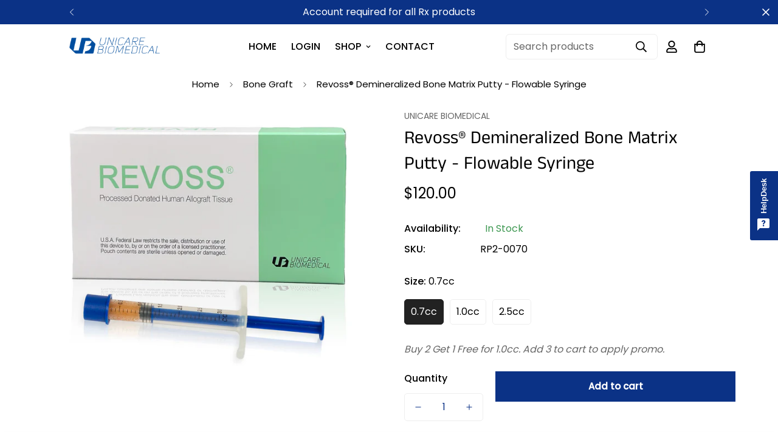

--- FILE ---
content_type: text/javascript; charset=utf-8
request_url: https://www.unicareshop.com/products/revoss-dbm-putty-syringe.js
body_size: -213
content:
{"id":7315812090005,"title":"Revoss® Demineralized Bone Matrix Putty - Flowable Syringe","handle":"revoss-dbm-putty-syringe","description":"\u003cp\u003eRevoss® is a sterile processed human Allograft tissue using rigorous screening and quality assurance processes.\u003cbr\u003e\u003c\/p\u003e\n\u003cp\u003eWe offer Revoss® in two forms: mineralized cortical\/cancellous bone powder or demineralized bone matrix putty syringe.\u003c\/p\u003e\n\u003cp\u003e \u003c\/p\u003e","published_at":"2022-01-11T13:23:10-08:00","created_at":"2022-01-11T13:23:09-08:00","vendor":"Unicare Biomedical","type":"Bone Graft","tags":["bone","demineralized","matrix","putty"],"price":12000,"price_min":12000,"price_max":32500,"available":true,"price_varies":true,"compare_at_price":13800,"compare_at_price_min":13800,"compare_at_price_max":32500,"compare_at_price_varies":true,"variants":[{"id":41899838931093,"title":"0.7cc","option1":"0.7cc","option2":null,"option3":null,"sku":"RP2-0070","requires_shipping":true,"taxable":false,"featured_image":null,"available":true,"name":"Revoss® Demineralized Bone Matrix Putty - Flowable Syringe - 0.7cc","public_title":"0.7cc","options":["0.7cc"],"price":12000,"weight":45,"compare_at_price":null,"inventory_management":"shopify","barcode":"UDI","requires_selling_plan":false,"selling_plan_allocations":[]},{"id":41899838963861,"title":"1.0cc","option1":"1.0cc","option2":null,"option3":null,"sku":"RP2-0100","requires_shipping":true,"taxable":false,"featured_image":null,"available":true,"name":"Revoss® Demineralized Bone Matrix Putty - Flowable Syringe - 1.0cc","public_title":"1.0cc","options":["1.0cc"],"price":13800,"weight":45,"compare_at_price":13800,"inventory_management":"shopify","barcode":"UDI","requires_selling_plan":false,"selling_plan_allocations":[]},{"id":41899838996629,"title":"2.5cc","option1":"2.5cc","option2":null,"option3":null,"sku":"RP2-0250","requires_shipping":true,"taxable":false,"featured_image":null,"available":true,"name":"Revoss® Demineralized Bone Matrix Putty - Flowable Syringe - 2.5cc","public_title":"2.5cc","options":["2.5cc"],"price":32500,"weight":45,"compare_at_price":32500,"inventory_management":"shopify","barcode":"UDI","requires_selling_plan":false,"selling_plan_allocations":[]}],"images":["\/\/cdn.shopify.com\/s\/files\/1\/0586\/0347\/0997\/files\/REVOSS-thickBox_wSyringe-070924.jpg?v=1721150122"],"featured_image":"\/\/cdn.shopify.com\/s\/files\/1\/0586\/0347\/0997\/files\/REVOSS-thickBox_wSyringe-070924.jpg?v=1721150122","options":[{"name":"Size","position":1,"values":["0.7cc","1.0cc","2.5cc"]}],"url":"\/products\/revoss-dbm-putty-syringe","media":[{"alt":null,"id":33548699074709,"position":1,"preview_image":{"aspect_ratio":1.203,"height":1925,"width":2315,"src":"https:\/\/cdn.shopify.com\/s\/files\/1\/0586\/0347\/0997\/files\/REVOSS-thickBox_wSyringe-070924.jpg?v=1721150122"},"aspect_ratio":1.203,"height":1925,"media_type":"image","src":"https:\/\/cdn.shopify.com\/s\/files\/1\/0586\/0347\/0997\/files\/REVOSS-thickBox_wSyringe-070924.jpg?v=1721150122","width":2315}],"requires_selling_plan":false,"selling_plan_groups":[]}

--- FILE ---
content_type: text/javascript; charset=utf-8
request_url: https://www.unicareshop.com/products/revoss-dbm-putty-syringe.js
body_size: -195
content:
{"id":7315812090005,"title":"Revoss® Demineralized Bone Matrix Putty - Flowable Syringe","handle":"revoss-dbm-putty-syringe","description":"\u003cp\u003eRevoss® is a sterile processed human Allograft tissue using rigorous screening and quality assurance processes.\u003cbr\u003e\u003c\/p\u003e\n\u003cp\u003eWe offer Revoss® in two forms: mineralized cortical\/cancellous bone powder or demineralized bone matrix putty syringe.\u003c\/p\u003e\n\u003cp\u003e \u003c\/p\u003e","published_at":"2022-01-11T13:23:10-08:00","created_at":"2022-01-11T13:23:09-08:00","vendor":"Unicare Biomedical","type":"Bone Graft","tags":["bone","demineralized","matrix","putty"],"price":12000,"price_min":12000,"price_max":32500,"available":true,"price_varies":true,"compare_at_price":13800,"compare_at_price_min":13800,"compare_at_price_max":32500,"compare_at_price_varies":true,"variants":[{"id":41899838931093,"title":"0.7cc","option1":"0.7cc","option2":null,"option3":null,"sku":"RP2-0070","requires_shipping":true,"taxable":false,"featured_image":null,"available":true,"name":"Revoss® Demineralized Bone Matrix Putty - Flowable Syringe - 0.7cc","public_title":"0.7cc","options":["0.7cc"],"price":12000,"weight":45,"compare_at_price":null,"inventory_management":"shopify","barcode":"UDI","requires_selling_plan":false,"selling_plan_allocations":[]},{"id":41899838963861,"title":"1.0cc","option1":"1.0cc","option2":null,"option3":null,"sku":"RP2-0100","requires_shipping":true,"taxable":false,"featured_image":null,"available":true,"name":"Revoss® Demineralized Bone Matrix Putty - Flowable Syringe - 1.0cc","public_title":"1.0cc","options":["1.0cc"],"price":13800,"weight":45,"compare_at_price":13800,"inventory_management":"shopify","barcode":"UDI","requires_selling_plan":false,"selling_plan_allocations":[]},{"id":41899838996629,"title":"2.5cc","option1":"2.5cc","option2":null,"option3":null,"sku":"RP2-0250","requires_shipping":true,"taxable":false,"featured_image":null,"available":true,"name":"Revoss® Demineralized Bone Matrix Putty - Flowable Syringe - 2.5cc","public_title":"2.5cc","options":["2.5cc"],"price":32500,"weight":45,"compare_at_price":32500,"inventory_management":"shopify","barcode":"UDI","requires_selling_plan":false,"selling_plan_allocations":[]}],"images":["\/\/cdn.shopify.com\/s\/files\/1\/0586\/0347\/0997\/files\/REVOSS-thickBox_wSyringe-070924.jpg?v=1721150122"],"featured_image":"\/\/cdn.shopify.com\/s\/files\/1\/0586\/0347\/0997\/files\/REVOSS-thickBox_wSyringe-070924.jpg?v=1721150122","options":[{"name":"Size","position":1,"values":["0.7cc","1.0cc","2.5cc"]}],"url":"\/products\/revoss-dbm-putty-syringe","media":[{"alt":null,"id":33548699074709,"position":1,"preview_image":{"aspect_ratio":1.203,"height":1925,"width":2315,"src":"https:\/\/cdn.shopify.com\/s\/files\/1\/0586\/0347\/0997\/files\/REVOSS-thickBox_wSyringe-070924.jpg?v=1721150122"},"aspect_ratio":1.203,"height":1925,"media_type":"image","src":"https:\/\/cdn.shopify.com\/s\/files\/1\/0586\/0347\/0997\/files\/REVOSS-thickBox_wSyringe-070924.jpg?v=1721150122","width":2315}],"requires_selling_plan":false,"selling_plan_groups":[]}

--- FILE ---
content_type: text/javascript; charset=utf-8
request_url: https://www.unicareshop.com/products/revoss-dbm-putty-syringe.js
body_size: 550
content:
{"id":7315812090005,"title":"Revoss® Demineralized Bone Matrix Putty - Flowable Syringe","handle":"revoss-dbm-putty-syringe","description":"\u003cp\u003eRevoss® is a sterile processed human Allograft tissue using rigorous screening and quality assurance processes.\u003cbr\u003e\u003c\/p\u003e\n\u003cp\u003eWe offer Revoss® in two forms: mineralized cortical\/cancellous bone powder or demineralized bone matrix putty syringe.\u003c\/p\u003e\n\u003cp\u003e \u003c\/p\u003e","published_at":"2022-01-11T13:23:10-08:00","created_at":"2022-01-11T13:23:09-08:00","vendor":"Unicare Biomedical","type":"Bone Graft","tags":["bone","demineralized","matrix","putty"],"price":12000,"price_min":12000,"price_max":32500,"available":true,"price_varies":true,"compare_at_price":13800,"compare_at_price_min":13800,"compare_at_price_max":32500,"compare_at_price_varies":true,"variants":[{"id":41899838931093,"title":"0.7cc","option1":"0.7cc","option2":null,"option3":null,"sku":"RP2-0070","requires_shipping":true,"taxable":false,"featured_image":null,"available":true,"name":"Revoss® Demineralized Bone Matrix Putty - Flowable Syringe - 0.7cc","public_title":"0.7cc","options":["0.7cc"],"price":12000,"weight":45,"compare_at_price":null,"inventory_management":"shopify","barcode":"UDI","requires_selling_plan":false,"selling_plan_allocations":[]},{"id":41899838963861,"title":"1.0cc","option1":"1.0cc","option2":null,"option3":null,"sku":"RP2-0100","requires_shipping":true,"taxable":false,"featured_image":null,"available":true,"name":"Revoss® Demineralized Bone Matrix Putty - Flowable Syringe - 1.0cc","public_title":"1.0cc","options":["1.0cc"],"price":13800,"weight":45,"compare_at_price":13800,"inventory_management":"shopify","barcode":"UDI","requires_selling_plan":false,"selling_plan_allocations":[]},{"id":41899838996629,"title":"2.5cc","option1":"2.5cc","option2":null,"option3":null,"sku":"RP2-0250","requires_shipping":true,"taxable":false,"featured_image":null,"available":true,"name":"Revoss® Demineralized Bone Matrix Putty - Flowable Syringe - 2.5cc","public_title":"2.5cc","options":["2.5cc"],"price":32500,"weight":45,"compare_at_price":32500,"inventory_management":"shopify","barcode":"UDI","requires_selling_plan":false,"selling_plan_allocations":[]}],"images":["\/\/cdn.shopify.com\/s\/files\/1\/0586\/0347\/0997\/files\/REVOSS-thickBox_wSyringe-070924.jpg?v=1721150122"],"featured_image":"\/\/cdn.shopify.com\/s\/files\/1\/0586\/0347\/0997\/files\/REVOSS-thickBox_wSyringe-070924.jpg?v=1721150122","options":[{"name":"Size","position":1,"values":["0.7cc","1.0cc","2.5cc"]}],"url":"\/products\/revoss-dbm-putty-syringe","media":[{"alt":null,"id":33548699074709,"position":1,"preview_image":{"aspect_ratio":1.203,"height":1925,"width":2315,"src":"https:\/\/cdn.shopify.com\/s\/files\/1\/0586\/0347\/0997\/files\/REVOSS-thickBox_wSyringe-070924.jpg?v=1721150122"},"aspect_ratio":1.203,"height":1925,"media_type":"image","src":"https:\/\/cdn.shopify.com\/s\/files\/1\/0586\/0347\/0997\/files\/REVOSS-thickBox_wSyringe-070924.jpg?v=1721150122","width":2315}],"requires_selling_plan":false,"selling_plan_groups":[]}

--- FILE ---
content_type: text/javascript
request_url: https://www.unicareshop.com/cdn/shop/t/31/assets/ask-question.js?v=133225731231529931881726858182
body_size: -188
content:
class MAskQuestion extends HTMLElement{constructor(){super(),this.selectors={openButton:"[data-open-ask-question]",content:".m-form-ask-question",container:".m-product-addon",formSuccess:".form-ask__success"}}connectedCallback(){this.domNodes=queryDomNodes(this.selectors,this),this.container=document.querySelector(this.selectors.container),this.colorScheme=this.domNodes.content.dataset.colorScheme,this.domNodes.content&&this.domNodes.content.innerHTML&&(this.content=this.domNodes.content.innerHTML,this.init())}init(){this.showSuccessMessage(),this.modal=new MinimogTheme.Modal,addEventDelegate({selector:this.selectors.openButton,handler:e=>{if(e.preventDefault(),this.content){const html=document.createElement("DIV");html.innerHTML=this.content,this.modal.appendChild(html),this.modal.setWidth("500px"),this.modal.setSizes(`m-form-ask-question m-gradient ${this.colorScheme}`),this.container.classList.remove("m:hidden"),this.modal.open()}}})}showSuccessMessage(){const successMessage=this.container.querySelector(this.selectors.formSuccess);successMessage&&(MinimogTheme.Notification.show({target:document.body,method:"appendChild",type:"success",message:successMessage.dataset.message,delay:2e3,sticky:!0}),setTimeout(()=>{const url=window.location.origin+window.location.pathname;window.history.replaceState({},document.title,url)},2500))}}customElements.define("m-ask-question",MAskQuestion);
//# sourceMappingURL=/cdn/shop/t/31/assets/ask-question.js.map?v=133225731231529931881726858182


--- FILE ---
content_type: text/javascript; charset=utf-8
request_url: https://www.unicareshop.com/products/revoss-dbm-putty-syringe.js
body_size: 462
content:
{"id":7315812090005,"title":"Revoss® Demineralized Bone Matrix Putty - Flowable Syringe","handle":"revoss-dbm-putty-syringe","description":"\u003cp\u003eRevoss® is a sterile processed human Allograft tissue using rigorous screening and quality assurance processes.\u003cbr\u003e\u003c\/p\u003e\n\u003cp\u003eWe offer Revoss® in two forms: mineralized cortical\/cancellous bone powder or demineralized bone matrix putty syringe.\u003c\/p\u003e\n\u003cp\u003e \u003c\/p\u003e","published_at":"2022-01-11T13:23:10-08:00","created_at":"2022-01-11T13:23:09-08:00","vendor":"Unicare Biomedical","type":"Bone Graft","tags":["bone","demineralized","matrix","putty"],"price":12000,"price_min":12000,"price_max":32500,"available":true,"price_varies":true,"compare_at_price":13800,"compare_at_price_min":13800,"compare_at_price_max":32500,"compare_at_price_varies":true,"variants":[{"id":41899838931093,"title":"0.7cc","option1":"0.7cc","option2":null,"option3":null,"sku":"RP2-0070","requires_shipping":true,"taxable":false,"featured_image":null,"available":true,"name":"Revoss® Demineralized Bone Matrix Putty - Flowable Syringe - 0.7cc","public_title":"0.7cc","options":["0.7cc"],"price":12000,"weight":45,"compare_at_price":null,"inventory_management":"shopify","barcode":"UDI","requires_selling_plan":false,"selling_plan_allocations":[]},{"id":41899838963861,"title":"1.0cc","option1":"1.0cc","option2":null,"option3":null,"sku":"RP2-0100","requires_shipping":true,"taxable":false,"featured_image":null,"available":true,"name":"Revoss® Demineralized Bone Matrix Putty - Flowable Syringe - 1.0cc","public_title":"1.0cc","options":["1.0cc"],"price":13800,"weight":45,"compare_at_price":13800,"inventory_management":"shopify","barcode":"UDI","requires_selling_plan":false,"selling_plan_allocations":[]},{"id":41899838996629,"title":"2.5cc","option1":"2.5cc","option2":null,"option3":null,"sku":"RP2-0250","requires_shipping":true,"taxable":false,"featured_image":null,"available":true,"name":"Revoss® Demineralized Bone Matrix Putty - Flowable Syringe - 2.5cc","public_title":"2.5cc","options":["2.5cc"],"price":32500,"weight":45,"compare_at_price":32500,"inventory_management":"shopify","barcode":"UDI","requires_selling_plan":false,"selling_plan_allocations":[]}],"images":["\/\/cdn.shopify.com\/s\/files\/1\/0586\/0347\/0997\/files\/REVOSS-thickBox_wSyringe-070924.jpg?v=1721150122"],"featured_image":"\/\/cdn.shopify.com\/s\/files\/1\/0586\/0347\/0997\/files\/REVOSS-thickBox_wSyringe-070924.jpg?v=1721150122","options":[{"name":"Size","position":1,"values":["0.7cc","1.0cc","2.5cc"]}],"url":"\/products\/revoss-dbm-putty-syringe","media":[{"alt":null,"id":33548699074709,"position":1,"preview_image":{"aspect_ratio":1.203,"height":1925,"width":2315,"src":"https:\/\/cdn.shopify.com\/s\/files\/1\/0586\/0347\/0997\/files\/REVOSS-thickBox_wSyringe-070924.jpg?v=1721150122"},"aspect_ratio":1.203,"height":1925,"media_type":"image","src":"https:\/\/cdn.shopify.com\/s\/files\/1\/0586\/0347\/0997\/files\/REVOSS-thickBox_wSyringe-070924.jpg?v=1721150122","width":2315}],"requires_selling_plan":false,"selling_plan_groups":[]}